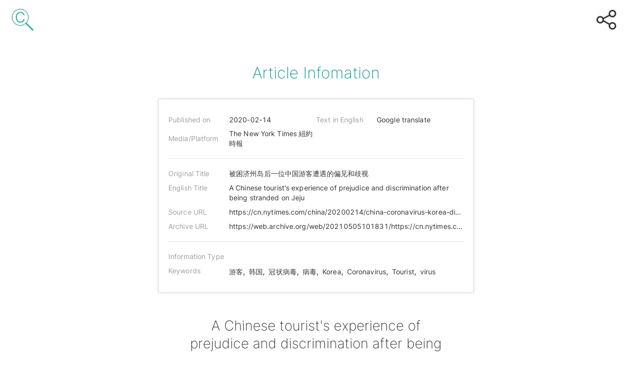

--- FILE ---
content_type: text/html; charset=utf-8
request_url: https://cov19zharc.net/?article_id=1741
body_size: 1645
content:
<!doctype html><html lang="en"><head><meta charset="utf-8"/><link rel="icon" href="https://cov19zharc.net/favicon.ico"/><meta name="viewport" content="width=device-width,initial-scale=1"/><meta name="theme-color" content="#ffffff"/><meta name="description" content="This database aims to collect and archive Chinese-language online contents on COVID-19, including those that have been deleted."/><meta property="og:title" content="COVID-19 Chinese Archive"/><meta property="og:description" content="This database aims to collect and archive Chinese-language online contents on COVID-19, including those that have been deleted."/><meta property="og:url" content="https://cov19zharc.net/"/><meta property="og:image" content="https://cov19zharc.net/og.jpg"/><meta property="og:type" content="article"/><title>COVID-19 Chinese Archive</title><script type="text/javascript">!function(a){if(a.search){var i={};a.search.slice(1).split("&").forEach((function(a){var e=a.split("=");i[e[0]]=e.slice(1).join("=").replace(/~and~/g,"&")})),void 0!==i.article_id?window.history.replaceState(null,null,a.pathname.slice(0,-1)+"/article/"+(i.article_id||"")+a.hash):void 0!==i.search&&window.history.replaceState(null,null,a.pathname.slice(0,-1)+"/search?q="+(i.search||"")+a.hash)}}(window.location)</script><script>!function(e,a,t,n,g,c,o){e.GoogleAnalyticsObject=g,e.ga=e.ga||function(){(e.ga.q=e.ga.q||[]).push(arguments)},e.ga.l=1*new Date,c=a.createElement(t),o=a.getElementsByTagName(t)[0],c.async=1,c.src="https://www.google-analytics.com/analytics.js",o.parentNode.insertBefore(c,o)}(window,document,"script",0,"ga"),ga("create","UA-190418383","auto"),ga("send","pageview")</script><script>!function(e,t,a,n,g){e[n]=e[n]||[],e[n].push({"gtm.start":(new Date).getTime(),event:"gtm.js"});var m=t.getElementsByTagName(a)[0],r=t.createElement(a);r.async=!0,r.src="https://www.googletagmanager.com/gtm.js?id=GTM-M8733DL",m.parentNode.insertBefore(r,m)}(window,document,"script","dataLayer")</script><link href="https://cov19zharc.net/static/css/main.d11473d8.chunk.css" rel="stylesheet"></head><body><noscript>You need to enable JavaScript to run this app.</noscript><div id="root"></div><noscript><iframe src="https://www.googletagmanager.com/ns.html?id=GTM-M8733DL" height="0" width="0" style="display:none;visibility:hidden"></iframe></noscript><script>!function(e){function t(t){for(var n,f,l=t[0],c=t[1],a=t[2],p=0,s=[];p<l.length;p++)f=l[p],Object.prototype.hasOwnProperty.call(o,f)&&o[f]&&s.push(o[f][0]),o[f]=0;for(n in c)Object.prototype.hasOwnProperty.call(c,n)&&(e[n]=c[n]);for(i&&i(t);s.length;)s.shift()();return u.push.apply(u,a||[]),r()}function r(){for(var e,t=0;t<u.length;t++){for(var r=u[t],n=!0,l=1;l<r.length;l++){var c=r[l];0!==o[c]&&(n=!1)}n&&(u.splice(t--,1),e=f(f.s=r[0]))}return e}var n={},o={1:0},u=[];function f(t){if(n[t])return n[t].exports;var r=n[t]={i:t,l:!1,exports:{}};return e[t].call(r.exports,r,r.exports,f),r.l=!0,r.exports}f.m=e,f.c=n,f.d=function(e,t,r){f.o(e,t)||Object.defineProperty(e,t,{enumerable:!0,get:r})},f.r=function(e){"undefined"!=typeof Symbol&&Symbol.toStringTag&&Object.defineProperty(e,Symbol.toStringTag,{value:"Module"}),Object.defineProperty(e,"__esModule",{value:!0})},f.t=function(e,t){if(1&t&&(e=f(e)),8&t)return e;if(4&t&&"object"==typeof e&&e&&e.__esModule)return e;var r=Object.create(null);if(f.r(r),Object.defineProperty(r,"default",{enumerable:!0,value:e}),2&t&&"string"!=typeof e)for(var n in e)f.d(r,n,function(t){return e[t]}.bind(null,n));return r},f.n=function(e){var t=e&&e.__esModule?function(){return e.default}:function(){return e};return f.d(t,"a",t),t},f.o=function(e,t){return Object.prototype.hasOwnProperty.call(e,t)},f.p="https://cov19zharc.net/";var l=this.webpackJsonpocf=this.webpackJsonpocf||[],c=l.push.bind(l);l.push=t,l=l.slice();for(var a=0;a<l.length;a++)t(l[a]);var i=c;r()}([])</script><script src="https://cov19zharc.net/static/js/2.59dd1830.chunk.js"></script><script src="https://cov19zharc.net/static/js/main.d41ad6b2.chunk.js"></script><script defer src="https://static.cloudflareinsights.com/beacon.min.js/vcd15cbe7772f49c399c6a5babf22c1241717689176015" integrity="sha512-ZpsOmlRQV6y907TI0dKBHq9Md29nnaEIPlkf84rnaERnq6zvWvPUqr2ft8M1aS28oN72PdrCzSjY4U6VaAw1EQ==" data-cf-beacon='{"version":"2024.11.0","token":"863a0534678042c7aa6d23e1acc14b2a","r":1,"server_timing":{"name":{"cfCacheStatus":true,"cfEdge":true,"cfExtPri":true,"cfL4":true,"cfOrigin":true,"cfSpeedBrain":true},"location_startswith":null}}' crossorigin="anonymous"></script>
</body></html>

--- FILE ---
content_type: text/css; charset=utf-8
request_url: https://cov19zharc.net/static/css/main.d11473d8.chunk.css
body_size: 425
content:
html{line-height:1.15;-ms-text-size-adjust:100%;-webkit-text-size-adjust:100%}h1{font-size:2em;margin:.67em 0}dl dl,dl ol,dl ul,ol dl,ol ol,ol ul,ul dl,ul ol,ul ul{margin:0}hr{box-sizing:content-box;height:0;overflow:visible}main{display:block}pre{font-family:monospace,monospace;font-size:1em}abbr[title]{text-decoration:underline;text-decoration:underline dotted}b,strong{font-weight:bolder}code,kbd,samp{font-family:monospace,monospace;font-size:1em}small{font-size:80%}svg:not(:root){overflow:hidden}button,input,select{margin:0}button{overflow:visible;text-transform:none}[type=button],[type=reset],[type=submit],button{-webkit-appearance:button}fieldset{padding:.35em .75em .625em}input{overflow:visible}legend{box-sizing:border-box;color:inherit;display:table;max-width:100%;white-space:normal}progress{display:inline-block;vertical-align:baseline}select{text-transform:none}textarea{margin:0;overflow:auto}[type=search]{-webkit-appearance:textfield;outline-offset:-2px}::-webkit-inner-spin-button,::-webkit-outer-spin-button{height:auto}::-webkit-input-placeholder{color:inherit;opacity:.54}::-webkit-search-decoration{-webkit-appearance:none}::-webkit-file-upload-button{-webkit-appearance:button;font:inherit}::-moz-focus-inner{border-style:none;padding:0}:-moz-focusring{outline:1px dotted ButtonText}:-moz-ui-invalid{box-shadow:none}details,dialog{display:block}dialog{background-color:#fff;border:solid;color:#000;height:-moz-fit-content;height:-webkit-fit-content;height:fit-content;left:0;margin:auto;padding:1em;position:absolute;right:0;width:-moz-fit-content;width:-webkit-fit-content;width:fit-content}dialog:not([open]){display:none}summary{display:list-item}template{display:none}*,:after,:before{box-sizing:border-box}body{color:#333;font-size:16px;line-height:22px;word-break:break-word;word-wrap:break-word;font-family:Inter,-apple-system,sans-serif;font-feature-settings:"tnum" on,"lnum" on;-webkit-font-smoothing:antialiased;-moz-osx-font-smoothing:grayscale}body,h1,h2,h3,p{margin:0}a,button,select{cursor:pointer}a{color:#333;text-decoration:none}@font-face{font-family:Inter;src:url(https://cov19zharc.net/static/media/Inter-Regular.9cd7588f.ttf);font-weight:400}@font-face{font-family:Inter;src:url(https://cov19zharc.net/static/media/Inter-ExtraLight.19c859e3.ttf);font-weight:200}
/*# sourceMappingURL=main.d11473d8.chunk.css.map */

--- FILE ---
content_type: application/javascript; charset=utf-8
request_url: https://cov19zharc.net/static/js/main.d41ad6b2.chunk.js
body_size: 28979
content:
(this.webpackJsonpocf=this.webpackJsonpocf||[]).push([[0],{51:function(n,e,t){},76:function(n,e,t){"use strict";t.r(e),e.default=t.p+"static/media/share.956dafe7.svg"},77:function(n,e,t){"use strict";t.r(e),e.default="[data-uri]"},78:function(n,e,t){"use strict";t.r(e),e.default=t.p+"static/media/line.131e1fa1.png"},80:function(n,e,t){"use strict";t.r(e);var i,r,a,o,c,l=t(1),A=t.n(l),d=t(23),f=t.n(d),x=(t(51),t(8)),s=t(5),p=t(7),h=t(16),b=t.n(h),j=t(20),u=t(13),g=t(21),v=t.n(g),m=Object(u.b)({name:"meta",initialState:{value:[]},reducers:{setState:function(n,e){n.value=e.payload}}}),w=m.actions.setState,O=function(n){return n.meta.value},P=m.reducer,E=Object(u.b)({name:"content",initialState:{value:[]},reducers:{setState:function(n,e){n.value=e.payload}}}),X=E.actions.setState,B=function(n){return n.content.value},C=E.reducer,F=t(6),D=t(2),K=t(3),L="#00b5ad",H="#109b95",U="#333",y="#9f9f9f",S="#d1d1d1",Q=t(0),N=K.b.main(i||(i=Object(D.a)(["\n  margin: 48px 0 0;\n  padding: 0 16px;\n\n  @media (min-width: 768px) {\n    padding: 0;\n  }\n\n  > h1,\n  > p {\n    text-align: center;\n    margin-left: auto;\n    margin-right: auto;\n  }\n\n  > h1 {\n    max-width: 528px;\n  }\n"]))),T=K.b.h1(r||(r=Object(D.a)(["\n  margin: 0;\n  color: ",";\n  font-size: 28px;\n  font-weight: 300;\n  line-height: 36px;\n  text-align: center;\n  + div {\n    margin-top: 24px;\n    @media (min-width: 768px) {\n      margin-top: 32px;\n    }\n  }\n"])),U),k=K.b.div(a||(a=Object(D.a)(["\n  max-width: 528px;\n  margin: 0 auto;\n  word-wrap: break-word;\n  @media (min-width: 1024px) {\n    max-width: 560px;\n  }\n"]))),W=K.b.div(o||(o=Object(D.a)(["\n  margin: 22px 0 0;\n"]))),V=K.b.p(c||(c=Object(D.a)(["\n  text-align: center;\n  color: ",";\n  a {\n    color: ",";\n    &:hover {\n      text-decoration-line: underline;\n    }\n  }\n"])),y,H);var z,G,R,Z,J,q,Y,M,I,_,$,nn=function(n){var e,t;return Object(Q.jsxs)(N,{children:[Object(Q.jsx)(T,{children:null===(e=n.content)||void 0===e?void 0:e["English title"]}),Object(Q.jsxs)(k,{children:[null===(t=n.content)||void 0===t?void 0:t["English content"],n.content["English content"]?"...":"","\b"]}),Object(Q.jsxs)(W,{children:[n.originalUrl&&Object(Q.jsxs)(V,{children:[Object(Q.jsx)("span",{children:"Please click the "}),Object(Q.jsx)("a",{href:n.originalUrl,target:"_blank",rel:"noreferrer noopener",children:"Source URL"}),Object(Q.jsx)("span",{children:" or "}),Object(Q.jsx)("a",{href:n.archiveUrl,target:"_blank",rel:"noreferrer noopener",children:"Archive URL"}),Object(Q.jsx)("span",{children:" if you would like to read the original text."})]}),Object(Q.jsx)(V,{children:"This translation only translated partial text of the article."})]})]})};function en(n){return"Y"===n?"Non-Google translate":"Google translate"}function tn(){return new URLSearchParams(Object(s.g)().search)}function rn(n){var e=arguments.length>1&&void 0!==arguments[1]?arguments[1]:"year",t=n.split("-");return"year"===e?t[0]:t[1]}var an=K.b.div(z||(z=Object(D.a)(["\n  padding: 0 8px;\n  @media (min-width: 768px) {\n    padding: 0;\n  }\n"]))),on=K.b.h3(G||(G=Object(D.a)(["\n  margin: 0;\n  color: ",";\n  font-weight: 200;\n  font-size: 32px;\n  line-height: 40px;\n  text-align: center;\n"])),H),cn=K.b.div(R||(R=Object(D.a)(["\n  max-width: 640px;\n  margin: 24px auto 0;\n  padding: 24px 16px;\n  border: 1px solid ",";\n  box-shadow: 0px 0px 12px -2px rgba(0, 0, 0, 0.1);\n  border-radius: 4px;\n\n  @media (min-width: 768px) {\n    padding: 32px 20px;\n    margin-top: 32px;\n  }\n"])),S),ln=K.b.div(Z||(Z=Object(D.a)(["\n  @media (min-width: 768px) {\n    display: flex;\n    flex-wrap: wrap;\n  }\n"]))),An=K.b.div(J||(J=Object(D.a)(["\n  display: flex;\n  justify-content: space-between;\n\n  &:first-child {\n    span {\n      margin: 0;\n    }\n  }\n\n  & + & {\n    margin-top: 8px;\n  }\n\n  @media (min-width: 768px) {\n    justify-content: flex-start;\n    width: 50%;\n\n    & + & {\n      margin-top: 0;\n    }\n\n    &:nth-child(3) {\n      span {\n        margin-top: 8px;\n      }\n    }\n  }\n"]))),dn=K.b.div(q||(q=Object(D.a)(["\n  & + & {\n    margin-top: 16px;\n  }\n\n  @media (min-width: 768px) {\n    display: flex;\n\n    & + & {\n      margin-top: 9px;\n    }\n  }\n"]))),fn=K.b.span(Y||(Y=Object(D.a)(["\n  display: block;\n  width: ",";\n  margin: ","px 0 0;\n  color: ",";\n  font-size: 14px;\n  line-height: 20px;\n  letter-spacing: 0.008em;\n  @media (min-width: 768px) {\n    flex: ",";\n    padding: 0 0 0 ","px;\n    margin: 0;\n  }\n  ","\n"])),(function(n){return n.heading?"120px":"auto"}),(function(n){return n.heading?0:2}),(function(n){return n.heading?y:U}),(function(n){return n.heading?"0 1 auto":1}),(function(n){return n.heading?0:3}),(function(n){return n.link&&Object(K.a)(M||(M=Object(D.a)(["\n      max-width: 100%;\n      overflow: hidden;\n      white-space: nowrap;\n      text-overflow: ellipsis;\n      display: inline-block;\n      vertical-align: bottom;\n      &:hover {\n        text-decoration-line: underline;\n      }\n\n      @media (min-width: 768px) {\n        max-width: 80%;\n      }\n    "])))})),xn=Object(K.b)(fn)(I||(I=Object(D.a)(["\n  display: flex;\n  justify-content: space-between;\n  align-items: center;\n"]))),sn=Object(K.b)(x.b)(_||(_=Object(D.a)(["\n  display: inline;\n  width: ",";\n  margin: ","px 0 0;\n  color: ",";\n  font-size: 14px;\n  line-height: 20px;\n  letter-spacing: 0.008em;\n  &:hover {\n    text-decoration-line: underline;\n  }\n  @media (min-width: 768px) {\n    flex: ",";\n    padding: 0 0 0 ","px;\n    margin: 0;\n  }\n"])),(function(n){return n.heading?"120px":"auto"}),(function(n){return n.heading?0:2}),(function(n){return n.heading?y:U}),(function(n){return n.heading?"0 1 auto":1}),(function(n){return n.heading?0:3})),pn=K.b.div($||($=Object(D.a)(["\n  margin: 16px 0 0;\n  height: 1px;\n  background-color: rgba(0, 0, 0, 0.1);\n\n  + div {\n    margin-top: 16px;\n  }\n\n  @media (min-width: 768px) {\n    margin: 20px 0 0;\n\n    + div {\n      margin-top: 20px;\n    }\n  }\n"])));var hn,bn,jn,un=function(n){var e=n.meta||{};return Object(Q.jsxs)(an,{children:[Object(Q.jsx)(on,{children:"Article Infomation"}),Object(Q.jsxs)(cn,{children:[Object(Q.jsxs)(ln,{children:[Object(Q.jsxs)(An,{children:[Object(Q.jsx)(xn,{heading:!0,children:"Published on"}),Object(Q.jsx)(xn,{children:e["Published on"]})]}),Object(Q.jsxs)(An,{children:[Object(Q.jsx)(xn,{heading:!0,children:"Text in English"}),Object(Q.jsx)(xn,{children:en(e["Text in English"])})]}),Object(Q.jsxs)(An,{children:[Object(Q.jsx)(xn,{heading:!0,children:"Media/Platform"}),Object(Q.jsx)(xn,{children:e["Medium/Platform"]})]})]}),Object(Q.jsx)(pn,{}),Object(Q.jsxs)(dn,{first:!0,children:[Object(Q.jsx)(fn,{heading:!0,children:"Original Title"}),Object(Q.jsx)(fn,{children:e["\u539f\u6587\u6a19\u984c"]})]}),Object(Q.jsxs)(dn,{children:[Object(Q.jsx)(fn,{heading:!0,children:"English Title"}),Object(Q.jsx)(fn,{children:e["English title"]})]}),Object(Q.jsxs)(dn,{children:[Object(Q.jsx)(fn,{heading:!0,children:"Source URL"}),e["Original Url"]&&Object(Q.jsx)(fn,{link:!0,as:"a",href:e["Original Url"],target:"_blank",rel:"noreferrer noopener",children:e["Original Url"]})]}),Object(Q.jsxs)(dn,{children:[Object(Q.jsx)(fn,{heading:!0,children:"Archive URL"}),e["Archive URL"]&&Object(Q.jsx)(fn,{link:!0,as:"a",href:e["Archive URL"],target:"_blank",rel:"noreferrer noopener",children:e["Archive URL"]})]}),Object(Q.jsx)(pn,{}),Object(Q.jsxs)(dn,{children:[Object(Q.jsx)(fn,{heading:!0,children:"Information Type"}),Object(Q.jsx)(fn,{children:e["Information Type"]})]}),Object(Q.jsxs)(dn,{children:[Object(Q.jsx)(fn,{heading:!0,children:"Keywords"}),Object(Q.jsx)("div",{children:function(){var n,e=arguments.length>0&&void 0!==arguments[0]?arguments[0]:"",t=null===e||void 0===e||null===(n=e.split(","))||void 0===n?void 0:n.map((function(n){return null===n||void 0===n?void 0:n.trim()}));return t.map((function(n){return Object(Q.jsx)(sn,{to:"/search?q=".concat(encodeURIComponent(n)),children:n},n)})).reduce((function(n,e){return[n,", ",e]}))}(e.Keywords)})]})]})]})},gn=t.p+"static/media/c.89f3359f.jpg",vn=K.b.section(hn||(hn=Object(D.a)(["\n  padding: 48px 0;\n  text-align: center;\n  @media (min-width: 1024px) {\n    padding: 60px 0;\n  }\n"]))),mn=K.b.p(bn||(bn=Object(D.a)(["\n  margin: 0 auto 12px;\n  color: ",";\n  font-weight: 200;\n  font-size: 32px;\n  line-height: 40px;\n  text-align: center;\n  letter-spacing: 0.005em;\n  @media (min-width: 768px) {\n    margin-bottom: 16px;\n    font-size: 48px;\n    line-height: 44px;\n  }\n  @media (min-width: 1024px) {\n    margin-bottom: 24px;\n  }\n"])),H),wn=K.b.div(jn||(jn=Object(D.a)(["\n  display: flex;\n  flex-direction: column;\n  align-items: center;\n  @media (min-width: 768px) {\n    flex-direction: row;\n    justify-content: center;\n  }\n  a {\n    display: block;\n    + a {\n      margin: 24px 0 0;\n      @media (min-width: 768px) {\n        margin: 0 0 0 48px;\n      }\n      @media (min-width: 1024px) {\n        margin: 0 0 0 120px;\n      }\n    }\n  }\n  img {\n    display: block;\n    width: 150px;\n    height: 100px;\n    object-fit: contain;\n    object-position: center;\n  }\n"])));var On,Pn,En,Xn,Bn,Cn,Fn=function(){return Object(Q.jsxs)(vn,{children:[Object(Q.jsx)(mn,{children:"Contributors"}),Object(Q.jsxs)(wn,{children:[Object(Q.jsx)("a",{href:"https://ocf.tw/en/",target:"_blank",rel:"noreferrer noopener",children:Object(Q.jsx)("img",{src:"[data-uri]",alt:"Contributor A"})}),Object(Q.jsx)("a",{href:"https://meta.m.wikimedia.org/wiki/Wikimedia_Taiwan/Wikidata_Taiwan",target:"_blank",rel:"noreferrer noopener",children:Object(Q.jsx)("img",{src:"[data-uri]",alt:"Contributor B"})}),Object(Q.jsx)("a",{href:"https://doublethinklab.org/",target:"_blank",rel:"noreferrer noopener",children:Object(Q.jsx)("img",{src:gn,alt:"Contributor C"})})]})]})},Dn=K.b.section(On||(On=Object(D.a)(["\n  padding: 60px 0;\n  color: #ffffff;\n  text-align: center;\n  background-color: ",";\n  ","\n"])),L,(function(n){return n.isArticle&&Object(K.a)(Pn||(Pn=Object(D.a)(["\n      margin: 48px 0 0;\n      @media (min-width: 1024px) {\n        margin: 60px 0 0;\n      }\n    "])))})),Kn=K.b.p(En||(En=Object(D.a)(["\n  max-width: 288px;\n  margin-left: auto;\n  margin-right: auto;\n  @media (min-width: 768px) {\n    max-width: 440px;\n  }\n  ","\n"])),(function(n){return n.heading&&Object(K.a)(Xn||(Xn=Object(D.a)(["\n      margin: 0 auto;\n      font-size: 32px;\n      font-weight: 200;\n      line-height: 40px;\n      + p {\n        margin-top: 12px;\n      }\n    "])))})),Ln=K.b.div(Bn||(Bn=Object(D.a)(["\n  @media (min-width: 768px) {\n    display: flex;\n    justify-content: center;\n    margin: 32px 0 0;\n  }\n  @media (min-width: 1024px) {\n    margin: 48px 0 0;\n  }\n"]))),Hn=K.b.a(Cn||(Cn=Object(D.a)(["\n  display: block;\n  width: 200px;\n  padding: 12px 0;\n  margin: ","px auto 0;\n  color: ",";\n  background-color: ",";\n  border: ",";\n  border-radius: 2px;\n  box-shadow: ",";\n  &:hover {\n    background: ",";\n  }\n  @media (min-width: 768px) {\n    margin: 0;\n\n    + a {\n      margin-left: 24px;\n    }\n  }\n"])),(function(n){return n.first?24:16}),(function(n){return n.first?L:"#FFFFFF"}),(function(n){return n.first?"#FFFFFF":"transparent"}),(function(n){return n.first?"none":"1px solid #FFFFFF"}),(function(n){return n.first?"0px 0px 4px rgba(0, 0, 0, 0.3)":"#FFFFFF"}),(function(n){return n.first?"linear-gradient(\n      0deg,\n      rgba(0, 181, 173, 0.05),\n      rgba(0, 181, 173, 0.05)\n    ),\n    #ffffff":"rgba(16, 155, 149, 0.05)"}));var Un,yn=function(n){var e=n.isArticle,t=Object(l.useState)(null),i=Object(F.a)(t,2),r=i[0],a=i[1];return Object(l.useEffect)((function(){function n(){return(n=Object(j.a)(b.a.mark((function n(){var e,t,i,r,o;return b.a.wrap((function(n){for(;;)switch(n.prev=n.next){case 0:return n.next=2,v.a.get("https://raw.githubusercontent.com/cov19zharc/covid-archive/master/data/translateurl_for_website.json");case 2:e=n.sent,t=e.data,(null===(i=void 0===t?[]:t)||void 0===i?void 0:i.length)&&(o=Math.floor(Math.random()*Math.floor(i.length)),a(null===(r=i[o])||void 0===r?void 0:r["\u986f\u793a\u5728\u7db2\u7ad9\u4e0a\u7684"]));case 6:case"end":return n.stop()}}),n)})))).apply(this,arguments)}!function(){n.apply(this,arguments)}()}),[]),Object(Q.jsxs)(Dn,{isArticle:e,children:[Object(Q.jsx)(Kn,{heading:!0,children:"Join Us"}),Object(Q.jsx)(Kn,{children:"Would you like to see more new contents and more English contents in this archive?"}),Object(Q.jsx)(Kn,{children:"Click the buttons below and you can make it happen!"}),Object(Q.jsxs)(Ln,{children:[Object(Q.jsx)(Hn,{first:!0,href:"https://forms.gle/wfJ26AMJFhXucj268",target:"_blank",rel:"noreferrer noopener",children:"Upload New Data"}),Object(Q.jsx)(Hn,{href:r,target:"_blank",rel:"noreferrer noopener",children:"Translate Contents"})]})]})},Sn=K.b.footer(Un||(Un=Object(D.a)(["\n  display: flex;\n  flex-direction: column;\n  align-items: center;\n  padding: 24px 0;\n  background-color: #fff;\n  @media (min-width: 768px) {\n    flex-direction: row;\n    padding: 32px;\n  }\n  @media (min-width: 1024px) {\n    padding: 48px 60px;\n  }\n  a {\n    @media (min-width: 768px) {\n      font-size: 14px;\n    }\n    @media (min-width: 1024px) {\n      font-size: 16px;\n    }\n    + a {\n      margin: 16px 0 0;\n      @media (min-width: 768px) {\n        margin: 0 0 0 20px;\n      }\n      @media (min-width: 1024px) {\n        margin: 0 0 0 60px;\n      }\n    }\n    + p {\n      margin: 24px 0 0;\n      @media (min-width: 768px) {\n        margin: 0 0 0 auto;\n      }\n    }\n  }\n  p {\n    color: ",";\n    font-size: 14px;\n    line-height: 17px;\n    letter-spacing: 0.008em;\n  }\n"])),y);var Qn,Nn,Tn,kn,Wn,Vn,zn,Gn,Rn=function(){return Object(Q.jsxs)(Sn,{children:[Object(Q.jsx)("a",{href:"https://cov19zharc.net/termsofuse",target:"_blank",rel:"noreferrer noopener",children:"Terms of Use"}),Object(Q.jsx)("a",{href:"https://cov19zharc.net/disclaimer",target:"_blank",rel:"noreferrer noopener",children:"Disclaimer"}),Object(Q.jsx)("a",{href:"https://cov19zharc.net/policy",target:"_blank",rel:"noreferrer noopener",children:"Privacy Policy"}),Object(Q.jsx)("a",{href:"https://cov19zharc.net/fairuse",target:"_blank",rel:"noreferrer noopener",children:"Fair Use"}),Object(Q.jsx)("a",{href:"https://github.com/cov19zharc/covid-archive",target:"_blank",rel:"noreferrer noopener",children:"Download Data"}),Object(Q.jsx)("a",{href:"https://docs.google.com/spreadsheets/d/e/2PACX-1vRqg9Ty8QasPwuZx3_1At7DCds__E8t9fdSunLR9hzLP0_6-C9MpKjzUmiTUllX_g/pubhtml",target:"_blank",rel:"noreferrer noopener",children:"Authority File"}),Object(Q.jsxs)("p",{children:["Update by ",Object(Q.jsx)("span",{children:"2021-01-31"})]})]})},Zn=K.b.header(Qn||(Qn=Object(D.a)(["\n  position: fixed;\n  top: 0;\n  left: 0;\n  right: 0;\n  display: flex;\n  align-items: center;\n  height: 64px;\n  padding: 0 16px;\n  @media (min-width: 768px) {\n    height: 88px;\n    padding: 0 32px 0 24px;\n  }\n  @media (min-width: 1024px) {\n    height: 80px;\n  }\n  a {\n    display: block;\n  }\n\n  ","\n"])),(function(n){return n.result&&Object(K.a)(Nn||(Nn=Object(D.a)(["\n      height: 80px;\n      background-color: #fff;\n      @media (min-width: 768px) {\n        justify-content: space-between;\n      }\n      > a {\n        display: none;\n        @media (min-width: 768px) {\n          display: block;\n        }\n      }\n    "])))})),Jn=K.b.img(Tn||(Tn=Object(D.a)(["\n  display: block;\n  width: ","px;\n  height: ","px;\n"])),(function(n){return n.share?40:44}),(function(n){return n.share?40:44})),qn=K.b.div(kn||(kn=Object(D.a)(["\n  position: relative;\n  margin: 0 0 0 auto;\n\n  button {\n    display: block;\n    padding: 0;\n    background-color: transparent;\n    border: none;\n  }\n\n  ","\n\n  ","\n"])),(function(n){return n.active&&Object(K.a)(Wn||(Wn=Object(D.a)(["\n      a {\n        display: block !important;\n      }\n    "])))}),(function(n){return n.result&&Object(K.a)(Vn||(Vn=Object(D.a)(["\n      display: none;\n      @media (min-width: 768px) {\n        display: block;\n        margin: 0;\n      }\n    "])))})),Yn=K.b.a(zn||(zn=Object(D.a)(["\n  display: none !important;\n  position: absolute;\n  top: 50px;\n  ","\n"])),(function(n){return n.second&&Object(K.a)(Gn||(Gn=Object(D.a)(["\n      top: 100px;\n    "])))}));var Mn,In,_n=function(n){var e=Object(l.useState)(!1),i=Object(F.a)(e,2),r=i[0],a=i[1];return Object(Q.jsxs)(Zn,{result:n.result,children:[Object(Q.jsx)("a",{href:"/",children:Object(Q.jsx)(Jn,{src:"[data-uri]",alt:"logo"})}),n.children,Object(Q.jsxs)(qn,{active:r,result:n.result,children:[Object(Q.jsx)("button",{onClick:function(){a(!r)},children:Object(Q.jsx)(Jn,{share:!0,src:t(76).default,alt:"\u5206\u4eab"})}),Object(Q.jsx)(Yn,{href:"https://www.facebook.com/share.php?u=https://cov19zharc.github.io/",target:"_blank",rel:"noopener noreferrer",children:Object(Q.jsx)(Jn,{share:!0,src:t(77).default,alt:"\u5206\u4eab\u81f3 Facebook"})}),Object(Q.jsx)(Yn,{second:!0,href:"https://social-plugins.line.me/lineit/share?url=".concat(encodeURIComponent("https://cov19zharc.github.io/")),target:"_blank",rel:"noopener noreferrer",children:Object(Q.jsx)(Jn,{share:!0,src:t(78).default,alt:"\u5206\u4eab\u81f3 Line"})})]})]})},$n=K.b.section(Mn||(Mn=Object(D.a)(["\n  min-height: 100vh;\n  padding: 96px 0 0;\n  @media (min-width: 768px) {\n    padding: 120px 0 0;\n  }\n  @media (min-width: 1024px) {\n    padding: 128px 0 0;\n  }\n"]))),ne=K.b.p(In||(In=Object(D.a)(["\n  text-align: center;\n"]))),ee={"Archive URL":"","English content":"","English title":"","Information Type":"",Keywords:"","Medium/Platform":"","Original Url":"","Published on":"","Text in English":"",slug:"6289","\u539f\u6587\u6a19\u984c":""},te={"English content":"","English title":"",slug:"6289","\u539f\u6587\u6a19\u984c":"..."};var ie=function(){var n=Object(l.useState)(!1),e=Object(F.a)(n,2),t=e[0],i=e[1],r=Object(s.h)().slug;ee.slug=r,te.slug=r;var a=(Object(p.c)(O)||[]).find((function(n){return n.slug===r}))||ee,o=(Object(p.c)(B)||[]).find((function(n){return n.slug===r}))||te;Object(l.useEffect)((function(){var n;i(!0),null===(n=window)||void 0===n||n.ga("send","pageview","".concat(window.location.pathname),{location:window.location.href,title:o["English title"]})}),[o]);var c=a||o;return Object(Q.jsxs)($n,{children:[Object(Q.jsx)(_n,{}),t&&a&&Object(Q.jsx)(un,{meta:a}),t&&o&&Object(Q.jsx)(nn,{content:o,originalUrl:null===a||void 0===a?void 0:a["Original Url"],archiveUrl:null===a||void 0===a?void 0:a["Archive URL"]}),t&&!c&&Object(Q.jsx)(ne,{children:"Not found."}),Object(Q.jsx)(yn,{isArticle:!0}),Object(Q.jsx)(Fn,{}),Object(Q.jsx)(Rn,{})]})},re=["all","Weixin","Weibo","douban","National Health Commission of the People\u2019s Republic of China","Matters","Zhihu","Xinhuanet","The Paper","Caixin"],ae={Weixin:"\u5fae\u4fe1",Weibo:"\u5fae\u535a",douban:"\u8c46\u74e3","National Health Commission of the People\u2019s Republic of China":"\u536b\u751f\u5065\u5eb7\u59d4\u5458\u4f1a",Zhihu:"\u77e5\u4e4e",Xinhuanet:"\u65b0\u534e\u7f51","The Paper":"\u6f8e\u6e43\u65b0\u95fb",Caixin:"\u8d22\u65b0\u7f51",Matters:"Matters"},oe=["Google translate","Non-Google translate"],ce=["Wuhan","pneumonia","isolation","Mask","Detection","Prevention and control","Lockdown","Nucleic acid","Hubei","Health Committee","community","fever","Li Wenliang","SARS","Reconciliation","Whistleblower","Positive","government","Netizen","Mobile cabin","Surveillance","Propaganda","Health Code","delete","Huanan Seafood Wholesale Market","Ai Fen"];function le(){return(le=Object.assign||function(n){for(var e=1;e<arguments.length;e++){var t=arguments[e];for(var i in t)Object.prototype.hasOwnProperty.call(t,i)&&(n[i]=t[i])}return n}).apply(this,arguments)}function Ae(n,e){if(null==n)return{};var t,i,r=function(n,e){if(null==n)return{};var t,i,r={},a=Object.keys(n);for(i=0;i<a.length;i++)t=a[i],e.indexOf(t)>=0||(r[t]=n[t]);return r}(n,e);if(Object.getOwnPropertySymbols){var a=Object.getOwnPropertySymbols(n);for(i=0;i<a.length;i++)t=a[i],e.indexOf(t)>=0||Object.prototype.propertyIsEnumerable.call(n,t)&&(r[t]=n[t])}return r}var de=l.createElement("path",{d:"M14.2129 21.4668C15.8828 21.4668 17.416 20.9102 18.6562 19.9727L23.627 24.9531C23.793 25.1191 24.0273 25.2168 24.2715 25.2168C24.8184 25.2168 25.1797 24.7969 25.1797 24.2988C25.1797 24.0547 25.1016 23.8301 24.9258 23.6543L19.9746 18.6934C21 17.4238 21.6055 15.8223 21.6055 14.0742C21.6055 10.0117 18.2852 6.68164 14.2129 6.68164C10.1504 6.68164 6.82031 10.002 6.82031 14.0742C6.82031 18.1465 10.1406 21.4668 14.2129 21.4668ZM14.2129 20.2363C10.834 20.2363 8.06055 17.4531 8.06055 14.0742C8.06055 10.7051 10.834 7.92188 14.2129 7.92188C17.5918 7.92188 20.3652 10.7051 20.3652 14.0742C20.3652 17.4531 17.5918 20.2363 14.2129 20.2363Z",fill:"#D1D1D1"});function fe(n,e){var t=n.title,i=n.titleId,r=Ae(n,["title","titleId"]);return l.createElement("svg",le({width:32,height:32,viewBox:"0 0 32 32",fill:"none",xmlns:"http://www.w3.org/2000/svg",ref:e,"aria-labelledby":i},r),t?l.createElement("title",{id:i},t):null,de)}var xe,se,pe,he,be,je=l.forwardRef(fe),ue=(t.p,K.b.div(xe||(xe=Object(D.a)(["\n  position: relative;\n  display: flex;\n  width: 100%;\n  max-width: 288px;\n  margin: 24px 0 0;\n  border: 1px solid\n    ",";\n  border-radius: 4px;\n  box-shadow: ",";\n  @media (min-width: 768px) {\n    max-width: 560px;\n    margin: 48px 0 0;\n  }\n  &:hover {\n    border: 1px solid ",";\n    box-shadow: 0px 0px 12px -2px rgba(0, 0, 0, 0.2);\n  }\n  ","\n"])),(function(n){return n.isFocused?L:S}),(function(n){return n.isFocused?"0px 0px 12px -2px rgba(0, 0, 0, 0.2)":""}),U,(function(n){return n.result&&Object(K.a)(se||(se=Object(D.a)(["\n      max-width: none;\n      margin: 0;\n      @media (min-width: 768px) {\n        margin: 0;\n      }\n    "])))}))),ge=K.b.button(pe||(pe=Object(D.a)(["\n  display: block;\n  width: 56px;\n  padding: 0;\n  background-color: transparent;\n  border: none;\n"]))),ve=Object(K.b)(je)(he||(he=Object(D.a)(["\n  path {\n    fill: ",";\n  }\n"])),(function(n){return n.isFocused?L:S})),me=K.b.input(be||(be=Object(D.a)(["\n  flex: 1;\n  padding: 17px 16px 17px 0;\n  font-size: 16px;\n  line-height: 22px;\n  text-indent: 4px;\n  letter-spacing: 0.005em;\n  background-color: transparent;\n  outline: none;\n  border: none;\n\n  &::placeholder {\n    color: ",";\n  }\n"])),S);var we,Oe,Pe,Ee,Xe=function(n){var e=tn().get("q")||"",t=Object(l.useState)(!1),i=Object(F.a)(t,2),r=i[0],a=i[1],o=Object(l.useState)(!1),c=Object(F.a)(o,2),A=c[0],d=c[1],f=Object(l.useState)(e),x=Object(F.a)(f,2),s=x[0],p=x[1];return Object(l.useEffect)((function(){p(e)}),[e]),Object(Q.jsxs)(ue,{result:n.result,isFocused:r,children:[Object(Q.jsx)(ge,{onClick:function(){return n.search(s)},children:Object(Q.jsx)(ve,{})}),Object(Q.jsx)(me,{value:s,onCompositionStart:function(){return d(!0)},onCompositionEnd:function(){return d(!1)},onChange:function(n){return p(n.target.value)},onKeyDown:function(e){"Enter"!==e.key||A||n.search(s)},onBlur:function(){return a(!1)},onFocus:function(){return a(!0)},placeholder:"Search for..."})]})},Be=t(31),Ce=Object(u.b)({name:"platformsSelected",initialState:{value:["all"]},reducers:{setState:function(n,e){n.value=e.payload}}}),Fe=Ce.actions.setState,De=function(n){return n.platformsSelected.value},Ke=function(n){return n.platformsSelected.value.includes("all")},Le=Ce.reducer,He=Object(u.b)({name:"translationSelected",initialState:{value:oe},reducers:{setState:function(n,e){n.value=e.payload}}}),Ue=He.actions.setState,ye=function(n){return n.translationSelected.value},Se=He.reducer,Qe=new Date,Ne=Qe.getFullYear(),Te="".concat(Qe.getMonth()+1).padStart(2,"0"),ke=Object(u.b)({name:"timeSelected",initialState:{from:"2019-01",to:"".concat(Ne,"-").concat(Te)},reducers:{setState:function(n,e){n[e.payload.key]=e.payload.value}}}),We=ke.actions.setState,Ve=function(n){return n.timeSelected},ze=ke.reducer,Ge=K.b.div(we||(we=Object(D.a)(["\n  color: ",";\n  @media (min-width: 768px) {\n    display: flex;\n    flex-wrap: wrap;\n    justify-content: center;\n  }\n  label {\n    margin: 0 0 0 4px;\n  }\n  ","\n"])),y,(function(n){return n.platform&&Object(K.a)(Oe||(Oe=Object(D.a)(["\n    display: flex;\n    flex-wrap: wrap;\n    justify-content: space-evenly;\n    label {\n      flex: 1;\n    }\n    @media (min-width: 1024px) {\n      min-width: 900px;\n    }\n  "])))})),Re=K.b.div(Pe||(Pe=Object(D.a)(["\n  display: flex;\n  justify-content: center;\n  align-items: center;\n  margin: 16px 0 0;\n  @media (min-width: 768px) {\n    margin: 16px 16px 0;\n  }\n  & + & {\n    margin: 16px 0 0;\n    @media (min-width: 768px) {\n      margin: 16px 16px 0;\n    }\n  }\n"]))),Ze=K.b.input(Ee||(Ee=Object(D.a)(["\n  width: 16px;\n  height: 16px;\n  /* visibility: hidden; */\n  cursor: pointer;\n\n  /* &:after {\n    content: '';\n    position: absolute;\n    top: 0;\n    left: 0;\n    width: 16px;\n    height: 16px;\n    border: 1px solid ",";\n  } */\n"])),y);var Je,qe,Ye=function(n){var e,t=null!==(e=n.choices)&&void 0!==e?e:[];function i(e){var t,i;return null===(t=n.selected)||void 0===t||null===(i=t.includes)||void 0===i?void 0:i.call(t,e)}return Object(Q.jsx)(Ge,{platform:n.platform,children:t.map((function(e){return Object(Q.jsxs)(Re,{children:[Object(Q.jsx)(Ze,{type:"checkbox",value:e,onChange:function(e){return n.onChange(e)},checked:i(e)}),Object(Q.jsx)("label",{children:e})]},e)}))})},Me=K.b.div(Je||(Je=Object(D.a)(["\n  + p {\n    margin-top: 8px;\n    @media (min-width: 768px) {\n      margin: 0 0 0 60px;\n    }\n  }\n"]))),Ie=K.b.select(qe||(qe=Object(D.a)(["\n  padding: 12px 20px;\n  text-align-last: center;\n  color: ",";\n  border: 1px solid #D1D1D1;\n  border-radius: 4px;\n  appearance: none;\n  & + & {\n    margin: 0 0 0 12px;\n  }\n"])),U);var _e,$e,nt,et,tt,it=function(n){var e=new Date,t=e.getFullYear(),i=Object(l.useState)(n.year||"2019"),r=Object(F.a)(i,2),a=r[0],o=r[1],c=Object(l.useState)(n.month||"01"),A=Object(F.a)(c,2),d=A[0],f=A[1],x=Object(l.useState)(b(n.year)),s=Object(F.a)(x,2),p=s[0],h=s[1];function b(n){return Number(n)===t?e.getMonth()+1:12}return Object(Q.jsxs)(Me,{children:[Object(Q.jsx)(Ie,{value:a,onChange:function(e){var t=e.target.value;o(t),h(b(t)),n.onChange("".concat(t,"-").concat(d))},children:function(){for(var n=[],e=2019;e<=t;e+=1)n.push(Object(Q.jsx)("option",{value:e,children:e},e));return n}()}),Object(Q.jsx)(Ie,{value:d,onChange:function(e){return function(e){var t=e.target.value;f(t),n.onChange("".concat(a,"-").concat(t))}(e)},children:Array(p).fill().map((function(n,e){var t="".concat(e+1).padStart(2,"0");return Object(Q.jsx)("option",{value:t,children:t},t)}))})]})},rt=K.b.section(_e||(_e=Object(D.a)(["\n  display: flex;\n  flex-direction: column;\n  align-items: center;\n  width: 100%;\n  max-width: 560px;\n  margin: 24px 0 0;\n  @media (min-width: 768px) {\n    flex-direction: row;\n    justify-content: center;\n    position: relative;\n  }\n"]))),at=K.b.button($e||($e=Object(D.a)(['\n  padding: 4px 10px;\n  color: #9f9f9f;\n  font-size: 16px;\n  line-height: 22px;\n  background-color: transparent;\n  border: none;\n\n  + div {\n    margin-top: 16px;\n    @media (min-width: 768px) {\n      margin: 0;\n    }\n  }\n\n  :not(:first-child) {\n    margin: 8px 0 0;\n    @media (min-width: 768px) {\n      margin: 0 0 0 50px;\n    }\n  }\n\n  ::after {\n    content: "";\n    display: inline-block;\n    width: 8px;\n    height: 8px;\n    margin: 0 0 0 10px;\n    border-left: 1px solid #9f9f9f;\n    border-bottom: 1px solid #9f9f9f;\n    transform: translateY(-4px) rotate(-45deg);\n  }\n\n  &:hover {\n    color: ',";\n  }\n\n  ","\n"])),U,(function(n){return n.active&&Object(K.a)(nt||(nt=Object(D.a)(["\n      color: ",";\n      ::after {\n        border-color: ",";\n        transform: translateY(0px) rotate(135deg);\n      }\n    "])),U,U)})),ot=K.b.div(et||(et=Object(D.a)(["\n  display: none;\n  width: 100%;\n  max-width: 560px;\n  padding: "," 0 0;\n  text-align: center;\n  border-top: 1px solid rgba(0, 0, 0, 0.1);\n\n  @media (min-width: 768px) {\n    position: absolute;\n    top: 38px;\n    left: 0;\n    justify-content: center;\n    align-items: center;\n  }\n\n  div + p {\n    @media (min-width: 768px) {\n      margin: 0 0 0 24px;\n    }\n  }\n\n  p {\n    margin: 0 0 8px;\n    color: #9f9f9f;\n    font-size: 14px;\n    line-height: 20px;\n\n    :not(:first-child) {\n      margin: 8px 0;\n    }\n\n    @media (min-width: 768px) {\n      margin: 0;\n\n      :not(:first-child) {\n        margin: 0 0 0 60px;\n      }\n\n      + div {\n        margin: 0 0 0 24px;\n      }\n    }\n  }\n\n  ","\n"])),(function(n){return n.time?"24px":"8px"}),(function(n){return n.active&&Object(K.a)(tt||(tt=Object(D.a)(["\n      display: block;\n      @media (min-width: 768px) {\n        display: flex;\n      }\n\n      + button:not(:first-child) {\n        margin-top: 48px;\n        @media (min-width: 768px) {\n          margin-top: 0;\n        }\n      }\n    "])))}));var ct,lt,At,dt,ft,xt,st,pt,ht,bt=function(){var n=Object(p.b)(),e=Object(p.c)(De),t=Object(p.c)(ye),i=Object(p.c)(Ve),r=Object(l.useState)(null),a=Object(F.a)(r,2),o=a[0],c=a[1];function A(n){return c(o===n?null:n)}function d(e,t){n(We({value:e,key:t}))}return Object(Q.jsxs)(rt,{children:[Object(Q.jsx)(at,{active:"time"===o,onClick:function(){return A("time")},children:"Time"}),Object(Q.jsxs)(ot,{time:!0,active:"time"===o,children:[Object(Q.jsx)("p",{children:"From"}),Object(Q.jsx)(it,{onChange:function(n){return d(n,"from")}}),Object(Q.jsx)("p",{children:"To"}),Object(Q.jsx)(it,{year:rn(i.to,"year"),month:rn(i.to,"month"),onChange:function(n){return d(n,"to")}})]}),Object(Q.jsx)(at,{active:"platform"===o,onClick:function(){return A("platform")},children:"Platforms"}),Object(Q.jsx)(ot,{active:"platform"===o,children:Object(Q.jsx)(Ye,{platform:!0,choices:re,selected:e,onChange:function(t){return function(t){var i=t.target.value;return t.target.checked?n(Fe("all"===i?["all"]:[].concat(Object(Be.a)(e.filter((function(n){return"all"!==n}))),[i,ae[i]]))):n(Fe(e.filter((function(n){return n!==i}))))}(t)}})}),Object(Q.jsx)(at,{active:"translate"===o,onClick:function(){return A("translate")},children:"Text in English"}),Object(Q.jsx)(ot,{active:"translate"===o,children:Object(Q.jsx)(Ye,{choices:oe,selected:t,onChange:function(e){return function(e){e.target.checked?n(Ue([].concat(Object(Be.a)(t),[e.target.value]))):n(Ue(t.filter((function(n){return n!==e.target.value}))))}(e)}})})]})},jt=K.b.section(ct||(ct=Object(D.a)(["\n  padding: 88px 16px 48px;\n  @media (min-width: 768px) {\n    padding: 120px 0 0;\n  }\n"]))),ut=K.b.div(lt||(lt=Object(D.a)(["\n  display: flex;\n  flex-direction: column;\n  flex-wrap: wrap;\n  justify-content: center;\n  align-items: center;\n  margin-bottom: 60px;\n  min-height: calc(100vh - 88px);\n  @media (min-width: 768px) {\n    min-height: 100vh;\n  }\n"]))),gt=K.b.h1(At||(At=Object(D.a)(["\n  margin: 0;\n  color: ",";\n  text-align: center;\n  font-weight: 200;\n  font-size: 32px;\n  line-height: 40px;\n  @media (min-width: 768px) {\n    font-size: 48px;\n    line-height: 44px;\n  }\n"])),H),vt=K.b.p(dt||(dt=Object(D.a)(["\n  max-width: 512px;\n  margin: 12px 0 0;\n  color: ",";\n  text-align: center;\n  font-size: 16px;\n  font-weight: normal;\n  line-height: 22px;\n  letter-spacing: 0.005em;\n\n  @media (min-width: 768px) {\n    margin: "," 0 0;\n  }\n"])),(function(n){return n.green?H:U}),(function(n){return n.green?"12px":"24px"})),mt=K.b.button(ft||(ft=Object(D.a)(["\n  margin: 24px 0 0;\n  padding: 12px 16px;\n  color: ",";\n  font-size: 16px;\n  line-height: 22px;\n  text-align: center;\n  letter-spacing: 0.005em;\n  background-color: transparent;\n  border: 1px solid ",";\n  border-radius: 2px;\n  &:hover {\n    background: rgba(16, 155, 149, 0.05);\n  }\n  @media (min-width: 768px) {\n    margin: 240px 0 0;\n  }\n  @media (min-width: 1024px) {\n    margin: 200px 0 0;\n  }\n"])),H,L),wt=K.b.div(xt||(xt=Object(D.a)(["\n  font-size: 16px;\n  line-height: 22px;\n  letter-spacing: 0.005em;\n  display: flex;\n  justify-content: center;\n  flex-wrap: wrap;\n  direction: column;\n"]))),Ot=Object(K.b)(x.b)(st||(st=Object(D.a)(["\n  color: ",";\n  display: inline-block;\n  margin-top: 10px;\n  &:hover {\n    text-decoration-line: underline;\n  }\n  & + & {\n    margin-left: 16px;\n  }\n"])),H),Pt=K.b.div(pt||(pt=Object(D.a)(["\n  margin-left: 8px;\n  display: flex;\n  flex-wrap: wrap;\n  justify-content: center;\n  align-items: flex-end;\n"]))),Et=K.b.div(ht||(ht=Object(D.a)(["\n  margin-top: 24px;\n"])));var Xt,Bt,Ct,Ft,Dt,Kt,Lt,Ht,Ut,yt=function(){var n=Object(s.f)();return Object(Q.jsxs)(jt,{children:[Object(Q.jsxs)(ut,{children:[Object(Q.jsx)(_n,{}),Object(Q.jsx)(gt,{children:"COVID-19 Chinese Archive"}),Object(Q.jsx)(vt,{children:"This database aims to collect and archive Chinese-language online contents on COVID-19, including those that have been deleted."}),Object(Q.jsx)(Xe,{search:function(e){n.push("/search/?q=".concat(e))}}),Object(Q.jsx)(vt,{green:!0,children:'Enter "*" for searching all articles'}),Object(Q.jsx)(bt,{}),Object(Q.jsx)(mt,{onClick:function(){var e=Math.floor(Math.random()*Math.floor(ce.length));n.push("/search?q=".concat(ce[e]))},children:"Random Keywords"}),Object(Q.jsxs)(wt,{children:[Object(Q.jsx)(Et,{children:"or Try:"}),Object(Q.jsx)(Pt,{children:function(n){for(var e=Array.from({length:ce.length},(function(n,e){return e})),t=[],i=0;i<n;i++){var r=Math.floor(Math.random()*e.length);t.push(ce[e[r]]),e.splice(r,1)}return t.map((function(n){return Object(Q.jsx)(Ot,{to:"/search?q=".concat(encodeURIComponent(n)),children:n},n)}))}(5)})]})]}),Object(Q.jsx)(yn,{}),Object(Q.jsx)(Fn,{}),Object(Q.jsx)(Rn,{})]})},St=t(46),Qt=K.b.div(Xt||(Xt=Object(D.a)(["\n  padding: 12px 16px;\n  background-color: #fff;\n  border-bottom: 1px solid rgba(0, 0, 0, 0.1);\n\n  @media (min-width: 768px) {\n    max-width: 536px;\n    padding: 0;\n    margin: 0 auto;\n    border: none;\n  }\n\n  & + & {\n    margin-top: 8px;\n    @media (min-width: 768px) {\n      margin-top: 32px;\n    }\n  }\n\n  + div,\n  + footer {\n    margin-top: 8px;\n  }\n"]))),Nt=K.b.h2(Bt||(Bt=Object(D.a)(["\n  margin: 2px 0 0;\n  color: ",";\n  font-size: 18px;\n  font-weight: normal;\n  line-height: 24px;\n  &:hover {\n    text-decoration-line: underline;\n  }\n"])),H),Tt=K.b.h3(Ct||(Ct=Object(D.a)(["\n  margin: 2px 0 0;\n  font-size: 15px;\n  font-weight: 300;\n"]))),kt=K.b.div(Ft||(Ft=Object(D.a)(["\n  margin: 12px 0 0;\n"]))),Wt=K.b.span(Dt||(Dt=Object(D.a)(["\n  margin: 0 0 0 ","px;\n  font-size: 14px;\n  line-height: 20px;\n  word-break: break-all;\n\n  ","\n  ","\n"])),(function(n){return n.heading?0:6}),(function(n){return n.heading&&Object(K.a)(Kt||(Kt=Object(D.a)(["\n      color: ",";\n      word-break: normal;\n    "])),y)}),(function(n){return n.link&&Object(K.a)(Lt||(Lt=Object(D.a)(["\n      max-width: 100%;\n      overflow: hidden;\n      white-space: nowrap;\n      text-overflow: ellipsis;\n      display: inline-block;\n      vertical-align: bottom;\n      &:hover {\n        text-decoration-line: underline;\n      }\n\n      @media (min-width: 768px) {\n        max-width: 80%;\n      }\n    "])))})),Vt=Object(K.b)(x.b)(Ht||(Ht=Object(D.a)(["\n  margin: 0 0 0 ","px;\n  font-size: 14px;\n  line-height: 20px;\n  word-break: break-all;\n  &:hover {\n    text-decoration-line: underline;\n  }\n\n  ","\n"])),(function(n){return n.heading?0:6}),(function(n){return n.heading&&Object(K.a)(Ut||(Ut=Object(D.a)(["\n      color: ",";\n      word-break: normal;\n    "])),y)}));var zt,Gt,Rt,Zt,Jt,qt,Yt,Mt,It=function(n){var e=n.article||{};function t(){return"/article/".concat(e.slug)}return Object(Q.jsxs)(Qt,{children:[Object(Q.jsx)(Wt,{heading:!0,children:e["Information Type"]}),Object(Q.jsx)(x.b,{to:t(),children:Object(Q.jsx)(Nt,{children:e["English title"]})}),Object(Q.jsx)(x.b,{to:t(),children:Object(Q.jsx)(Tt,{children:e["\u539f\u6587\u6a19\u984c"]})}),Object(Q.jsxs)(kt,{children:[Object(Q.jsxs)("p",{children:[Object(Q.jsx)(Wt,{heading:!0,children:"Published on:"}),Object(Q.jsx)(Wt,{children:e["Published on"]})]}),Object(Q.jsxs)("p",{children:[Object(Q.jsx)(Wt,{heading:!0,children:"Source URL:"}),e["Original Url"]&&Object(Q.jsx)(Wt,{link:!0,as:"a",href:e["Original Url"],target:"_blank",rel:"noreferrer noopener",children:e["Original Url"]})]}),Object(Q.jsxs)("p",{children:[Object(Q.jsx)(Wt,{heading:!0,children:"Archive URL:"}),e["Archive URL"]&&Object(Q.jsx)(Wt,{link:!0,as:"a",href:e["Archive URL"],target:"_blank",rel:"noreferrer noopener",children:e["Archive URL"]})]}),Object(Q.jsxs)("p",{children:[Object(Q.jsx)(Wt,{heading:!0,children:"Media/Platform:"}),Object(Q.jsx)(Wt,{children:e["Medium/Platform"]})]}),Object(Q.jsxs)("p",{children:[Object(Q.jsx)(Wt,{heading:!0,children:"Keywords:"}),function(){var n,e=arguments.length>0&&void 0!==arguments[0]?arguments[0]:"",t=null===e||void 0===e||null===(n=e.split(","))||void 0===n?void 0:n.map((function(n){return null===n||void 0===n?void 0:n.trim()}));return t.map((function(n){return Object(Q.jsx)(Vt,{to:"/search?q=".concat(encodeURIComponent(n)),children:n},n)})).reduce((function(n,e){return[n,", ",e]}))}(e.Keywords)]}),Object(Q.jsxs)("p",{children:[Object(Q.jsx)(Wt,{heading:!0,children:"Text in English:"}),Object(Q.jsx)(Wt,{children:en(e["Text in English"])})]})]})]})},_t=K.b.section(zt||(zt=Object(D.a)(["\n  display: flex;\n  flex-direction: column;\n  min-height: 100vh;\n  padding: 80px 0 0;\n  background-color: #f9f9f9;\n  @media (min-width: 768px) {\n    padding: 88px 0 0;\n    background-color: transparent;\n  }\n"]))),$t=K.b.p(Gt||(Gt=Object(D.a)(["\n  max-width: 536px;\n  margin: 24px auto 0;\n  padding: 0 16px;\n  color: ",";\n  text-align: center;\n  @media (min-width: 768px) {\n    margin-top: 60px;\n    font-size: 20px;\n    line-height: 28px;\n  }\n\n  + p {\n    margin-top: 12px;\n  }\n\n  a,\n  span {\n    color: ",";\n  }\n"])),y,H),ni=K.b.div(Rt||(Rt=Object(D.a)(["\n  width: 100%;\n  max-width: 560px;\n  margin: 0 auto;\n  padding: 12px 16px 0;\n  background-color: #fff;\n  @media (min-width: 768px) {\n    padding: 0;\n  }\n  > div {\n    display: flex;\n    align-items: center;\n    justify-content: space-between;\n    padding: 0 0 12px;\n    border-bottom: 1px solid rgba(0, 0, 0, 0.1);\n  }\n"]))),ei=K.b.p(Zt||(Zt=Object(D.a)(["\n  color: ",";\n  font-size: 14px;\n  line-height: 20px;\n"])),y),ti=Object(K.b)(ei)(Jt||(Jt=Object(D.a)(['\n  color: #333;\n  background-color: transparent;\n  border: none;\n  ::before {\n    content: "\u2193";\n    margin: 0 6px 0 0;\n    vertical-align: text-bottom;\n  }\n  ',"\n"])),(function(n){return n.desc&&Object(K.a)(qt||(qt=Object(D.a)(['\n      ::before {\n        content: "\u2191";\n      }\n    '])))})),ii=K.b.div(Yt||(Yt=Object(D.a)(["\n  flex: 1;\n  @media (min-width: 768px) {\n    margin: 12px 0 0;\n  }\n  + footer {\n    margin-top: 8px;\n    @media (min-width: 768px) {\n      margin-top: 0;\n    }\n  }\n"]))),ri=K.b.button(Mt||(Mt=Object(D.a)(["\n  display: block;\n  font-size: 16px;\n  line-height: 22px;\n  letter-spacing: 0.005em;\n  width: 100%;\n  padding: 12px;\n  margin: 8px auto;\n  color: ",";\n  background-color: #fff;\n  border: none;\n  box-shadow: inset 0px -0.5px 0px rgba(0, 0, 0, 0.1),\n    inset 0px 0.5px 0px rgba(0, 0, 0, 0.1);\n\n  &:hover,\n  &:active {\n    background: linear-gradient(\n        0deg,\n        rgba(0, 181, 173, 0.05),\n        rgba(0, 181, 173, 0.05)\n      ),\n      #ffffff;\n  }\n\n  @media (min-width: 768px) {\n    width: 240px;\n    margin: 32px auto 0;\n    padding: 8px 0;\n    border: 1px solid ",";\n    border-radius: 2px;\n\n    &:hover,\n    &:active {\n      background: rgba(16, 155, 149, 0.05);\n    }\n  }\n"])),H,L);var ai=function(){var n=Object(l.useState)("asc"),e=Object(F.a)(n,2),t=e[0],i=e[1],r=Object(l.useState)(1),a=Object(F.a)(r,2),o=a[0],c=a[1],A=Object(l.useState)(1),d=Object(F.a)(A,2),f=d[0],h=d[1],b=Object(s.f)(),j=tn().get("q"),u=Object(p.c)(O),g=Object(l.useMemo)((function(){return u}),[u]),v=Object(p.c)(De),m=Object(p.c)(Ke),w=Object(p.c)(ye),P=Object(p.c)(Ve),E=null===j||void 0===j?void 0:j.toLowerCase(),X=Object(l.useMemo)((function(){var n=g.filter((function(n){return w.includes(en(n["Text in English"]))}));return n.map((function(n){n["Text in English"]||console.log(1)})),"*"!==E&&(n=n.filter((function(n){var e,t,i,r,a,o,c;return(null===(e=n["\u539f\u6587\u6a19\u984c"])||void 0===e?void 0:e.includes(E))||(null===(t=n["English title"])||void 0===t||null===(i=t.toLowerCase())||void 0===i?void 0:i.includes(E))||(null===(r=n.Keywords)||void 0===r||null===(a=r.toLowerCase())||void 0===a?void 0:a.includes(E))||(null===(o=n["Medium/Platform"])||void 0===o||null===(c=o.toLowerCase())||void 0===c?void 0:c.includes(E))}))),n=n.filter((function(n){return n["Published on"]>="".concat(P.from,"-01")&&n["Published on"]<="".concat(P.to,"-31")})),m?n=n.sort((function(n,e){return"asc"===t?n["Published on"].localeCompare(e["Published on"]):e["Published on"].localeCompare(n["Published on"])})):n.filter((function(n){return v.some((function(e){return n["Medium/Platform"].includes(e)}))}))}),[g,w,E,P,m,v,t]);Object(l.useEffect)((function(){var n;null===(n=window)||void 0===n||n.ga("send","pageview","".concat(window.location.pathname,"?q=").concat(j),{location:window.location.href})}),[j]);var B=Object(l.useMemo)((function(){var n=Object(St.chunk)(X,10);return h(n.length),n}),[X]);return Object(Q.jsxs)(_t,{children:[Object(Q.jsx)(_n,{result:"result",children:Object(Q.jsx)(Xe,{result:"result",search:function(n){return function(n){b.push("/search/?q=".concat(n))}(n)}})}),Object(Q.jsx)(ni,{children:Object(Q.jsxs)("div",{children:[Object(Q.jsxs)(ei,{children:[X.length," results"]}),Object(Q.jsxs)(ti,{as:"button",desc:"desc"===t,onClick:function(){return i("asc"===t?"desc":"asc")},children:["Sort by: ","asc"===t?"Oldest first":"Latest first"]})]})}),Object(Q.jsxs)(ii,{children:[function(){if(X.length){var n=function(){for(var n=[],e=1;e<=o;e+=1)B[e-1].map((function(e){return n.push(Object(Q.jsx)(It,{article:e},e.slug))}));return{v:n}}();if("object"===typeof n)return n.v}return null}(),!X.length&&Object(Q.jsxs)($t,{children:['Sorry, according to your search criteria, this archive couldn\u2019t find any results matching "',j&&!X.length?Object(Q.jsx)("span",{children:j}):"",j&&!X.length?'"':""]}),!X.length&&Object(Q.jsxs)($t,{children:['Or entering "*" for searching'," ",Object(Q.jsx)(x.b,{to:"/search?q=*",children:"all articles."})]}),o<f&&Object(Q.jsx)(ri,{onClick:function(){c(o+1)},children:"More results"})]}),Object(Q.jsx)(Rn,{})]})};var oi=function(){var n=Object(p.b)();return Object(l.useEffect)((function(){n(function(){var n=Object(j.a)(b.a.mark((function n(e){var t,i;return b.a.wrap((function(n){for(;;)switch(n.prev=n.next){case 0:return n.next=2,v.a.get("https://raw.githubusercontent.com/cov19zharc/covid-archive/master/data/meta_for_website.json");case 2:t=n.sent,i=t.data,e(w(void 0===i?[]:i));case 6:case"end":return n.stop()}}),n)})));return function(e){return n.apply(this,arguments)}}()),n(function(){var n=Object(j.a)(b.a.mark((function n(e){var t,i;return b.a.wrap((function(n){for(;;)switch(n.prev=n.next){case 0:return n.next=2,v.a.get("https://raw.githubusercontent.com/cov19zharc/covid-archive/master/data/content_for_website.json");case 2:t=n.sent,i=t.data,e(X(void 0===i?[]:i));case 6:case"end":return n.stop()}}),n)})));return function(e){return n.apply(this,arguments)}}())})),Object(Q.jsx)(x.a,{children:Object(Q.jsx)("div",{className:"App",children:Object(Q.jsxs)(s.c,{children:[Object(Q.jsx)(s.a,{exact:!0,path:"/",children:Object(Q.jsx)(yt,{})}),Object(Q.jsx)(s.a,{path:"/search",children:Object(Q.jsx)(ai,{})}),Object(Q.jsx)(s.a,{path:"/article/:slug",children:Object(Q.jsx)(ie,{})})]})})})},ci=Object(u.a)({reducer:{content:C,meta:P,platformsSelected:Le,translationSelected:Se,timeSelected:ze}});f.a.render(Object(Q.jsx)(A.a.StrictMode,{children:Object(Q.jsx)(p.a,{store:ci,children:Object(Q.jsx)(oi,{})})}),document.getElementById("root"))}},[[80,1,2]]]);
//# sourceMappingURL=main.d41ad6b2.chunk.js.map

--- FILE ---
content_type: image/svg+xml
request_url: https://cov19zharc.net/static/media/share.956dafe7.svg
body_size: 75
content:
<svg width="40" height="40" viewBox="0 0 40 40" fill="none" xmlns="http://www.w3.org/2000/svg">
<path fill-rule="evenodd" clip-rule="evenodd" d="M32.381 12.2381C34.932 12.2381 37 10.1701 37 7.61905C37 5.06802 34.932 3 32.381 3C29.8299 3 27.7619 5.06802 27.7619 7.61905C27.7619 10.1701 29.8299 12.2381 32.381 12.2381ZM32.381 15.2381C36.5888 15.2381 40 11.8269 40 7.61905C40 3.41116 36.5888 0 32.381 0C28.1731 0 24.7619 3.41116 24.7619 7.61905C24.7619 8.46146 24.8986 9.27194 25.1511 10.0295L14.0038 15.8409C12.6441 13.7577 10.2923 12.381 7.61905 12.381C3.41116 12.381 0 15.7921 0 20C0 24.2079 3.41116 27.619 7.61905 27.619C10.4179 27.619 12.8642 26.1099 14.1888 23.861L25.0919 30.156C24.8773 30.8598 24.7619 31.6069 24.7619 32.381C24.7619 36.5888 28.1731 40 32.381 40C36.5888 40 40 36.5888 40 32.381C40 28.1731 36.5888 24.7619 32.381 24.7619C29.9711 24.7619 27.8225 25.8807 26.4264 27.6273L15.1563 21.1205C15.2102 20.7548 15.2381 20.3807 15.2381 20C15.2381 19.4854 15.1871 18.9828 15.0899 18.4968L26.5494 12.5226C27.947 14.183 30.0408 15.2381 32.381 15.2381ZM32.381 37C34.932 37 37 34.932 37 32.381C37 29.8299 34.932 27.7619 32.381 27.7619C29.8299 27.7619 27.7619 29.8299 27.7619 32.381C27.7619 34.932 29.8299 37 32.381 37ZM12.2381 20C12.2381 22.551 10.1701 24.619 7.61905 24.619C5.06802 24.619 3 22.551 3 20C3 17.449 5.06802 15.381 7.61905 15.381C10.1701 15.381 12.2381 17.449 12.2381 20Z" fill="#333333"/>
</svg>
